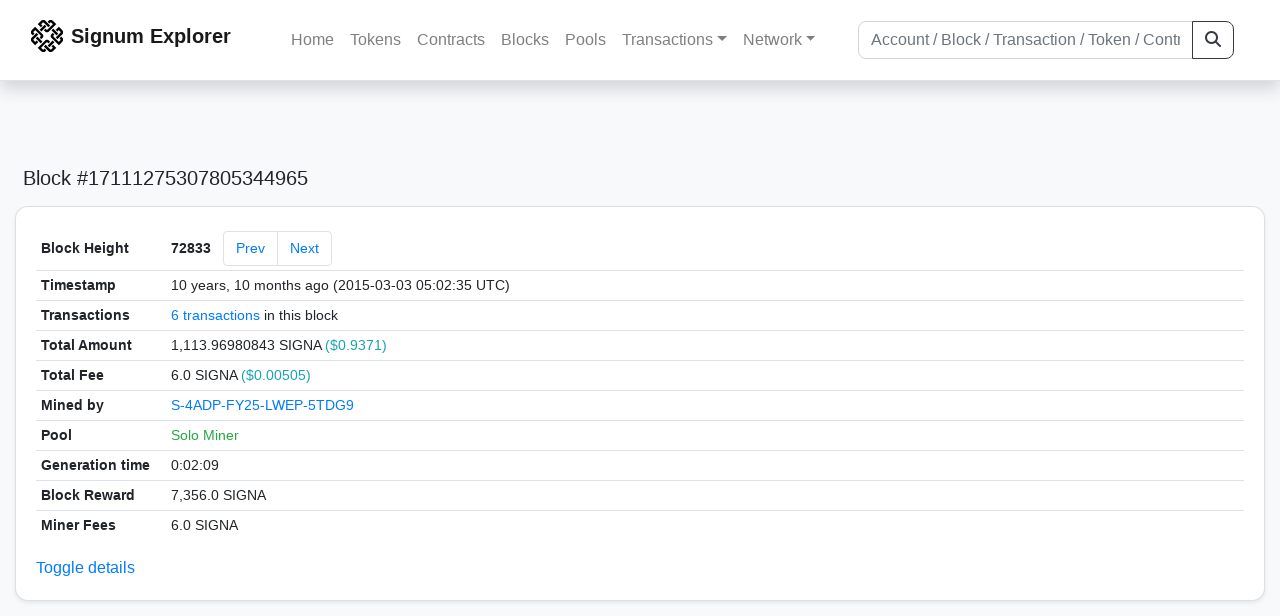

--- FILE ---
content_type: text/html; charset=utf-8
request_url: https://explorer.signum.network/block/72833
body_size: 4277
content:


<!doctype html>
<html lang="en">

<head>
  <meta charset="utf-8">
  <meta name="viewport" content="width=device-width, initial-scale=1, maximum-scale=1, shrink-to-fit=no">
  <meta name="keywords" content="sustainable, blockchain, crypto, minable, HDD, greencoin, singa, SIGNA">
  <meta property="og:title" content="Signum Explorer - Smart. Secure. Sustainable.">
  <meta name="twitter:title" content="Signum Explorer - Smart. Secure. Sustainable.">
  <meta property="og:image" content="https://signum.network/assets/img/seo/Signum_blue.png">
  <meta property="og:description" content="
Block #17111275307805344965
6 transactions

">
  <meta name="description"
    content="The easiest and most trusted Signum transaction search engine and blockchain explorer.">
  <title>Signum Explorer  - Block 72833</title>
  <link href="/static/favicon.png" rel="icon">
  <link rel="stylesheet" href="https://cdn.jsdelivr.net/npm/bootstrap@4.6.2/dist/css/bootstrap.min.css" integrity="sha384-xOolHFLEh07PJGoPkLv1IbcEPTNtaed2xpHsD9ESMhqIYd0nLMwNLD69Npy4HI+N" crossorigin="anonymous">
  <link rel="stylesheet" href="/static/css/style.css?v=h">
  <link rel="stylesheet" type="text/css" href="/static/fontawesome-free-6.5.2-web/css/all.min.css" />
</head>
<body>
  
  <div class="wrapper">
    
      <header>
        <nav class="navbar navbar-expand-lg navbar-light fixed-top border-bottom shadow mb-3">
          <div class="container" style="max-width: 1400px !important;">
          <a class="mb-2" href="/"><img alt="LOGO" src="/static/logo.svg" height="32px"></a>
          <a class="p-2" href="/">
          
            <span class="navbar-brand my-0 mr-auto mb-2 font-weight-bold">Signum Explorer</span><br />
          
            
          </a>
          <button class="navbar-toggler" type="button" data-toggle="collapse" data-target="#navbarsMenu"
            aria-controls="navbarsMenu" aria-expanded="false" aria-label="Toggle navigation">
            <span class="navbar-toggler-icon"></span>
          </button>
          <div class="collapse navbar-collapse justify-content-md-center pl-4" id="navbarsMenu">
            <ul class="navbar-nav">
              <li class="nav-item">
                <a class="nav-link" href="/">Home</a>
              </li>
              <li class="nav-item">
                <a class="nav-link" href="/assets/">Tokens</a>
              </li>
              <li class="nav-item">
                <a class="nav-link" href="/ats/">Contracts</a>
              </li>
              <li class="nav-item">
                <a class="nav-link" href="/blocks/">Blocks</a>
              </li>
              <li class="nav-item">
                <a class="nav-link" href="/pools/">Pools</a>
              </li>
              <li class="nav-item dropdown">
                <a class="nav-link dropdown-toggle" href="#" id="transactions-nav" data-toggle="dropdown"
                  aria-haspopup="true" aria-expanded="false">Transactions</a>
                <div class="dropdown-menu" aria-labelledby="transactions-nav">
                  <a class="dropdown-item" href="/txsPending/">Pending Transactions</a>
                  <a class="dropdown-item" href="/txs/">Confirmed Transactions</a>
                  <a class="dropdown-item" href="/sub/">Auto-Payments</a>
                  <a class="dropdown-item" href="/alias/">Aliases</a>
                </div>
              </li>
              <li class="nav-item dropdown">
                <a class="nav-link dropdown-toggle" href="#" id="peers-nav" data-toggle="dropdown" aria-haspopup="true"
                  aria-expanded="false">Network</a>
                <div class="dropdown-menu" aria-labelledby="peers-nav">
                  <a class="dropdown-item" href="/accounts/">Top Accounts</a>
                  <a class="dropdown-item" href="/peers/">Nodes List</a>
                  <a class="dropdown-item" href="/peers-charts/">Nodes Distribution</a>
                </div>
              </li>
            </ul>
          </div>
          
          <form class="form-inline my-2 my-lg-0 input-group col-lg-4" action="/search/">
            <input class="form-control" type="text" name="q"
              placeholder="Account / Block / Transaction / Token / Contract" title="Fill to search" aria-label="Search">
            <div class="input-group-append">
              <button class="btn btn-outline-dark my-sm-0" type="submit" name="submit" value="Search"><i
                  class="fas fa-search"></i></button>
            </div>
          </form>
          
          </div>
        </nav>
      </header>
      <main role="main">
        <div class="container">
          <div class="text-center mb-5">
          </div>
          
          

  <h5 class="p-2">Block #17111275307805344965</h5>

  <div class="card-deck mb-3">
    <div class="card mb-4 shadow-sm">
      <div class="card-body">

        <div class="table-responsive">
          <table class="table small table-sm">
            <tbody>
            <tr>
              <th style="width: 130px;">Block Height</th>
              <td>
                <div>
                  <span class="d-inline-block mr-2 my-auto font-weight-bold">72833</span>
                  <nav class="d-inline-block my-auto" aria-label="Block navigation">
                    <ul class="pagination my-auto">
                      
                        <li class="page-item"><a class="page-link" href="/block/72832">Prev</a></li>
                      
                      
                        <li class="page-item"><a class="page-link" href="/block/72834">Next</a></li>
                      
                    </ul>
                  </nav>
                </div>
              </td>
            </tr>
            <tr>
              <th>Timestamp</th>
              <td>10 years, 10 months ago (2015-03-03 05:02:35 UTC)</td>
            </tr>
            <tr>
              <th>Transactions</th>
              <td>
                
                  <a href="/txs/?block=72833">6 transactions</a>
                
                in this block
              </td>
            </tr>
            <tr>
              <th>Total Amount</th>
              <td>1,113.96980843 SIGNA <span class="text-info">($0.9371)</span></td>
            </tr>
            <tr>
              <th>Total Fee</th>
              <td>6.0 SIGNA <span class="text-info">($0.00505)</span></td>
            </tr>
            
            <tr>
              <th>Mined by</th>
              <td>
                


  <a href="/address/3727143686424830325">
    S-4ADP-FY25-LWEP-5TDG9
  </a>


  <br class="d-md-none" />

<small>
  
    <span class="text-secondary"></span>
  
</small>

              </td>
            </tr>
            <tr>
              <th>Pool</th>
              <td>
                
                  <span class="text-success">Solo Miner</span>
                
              </td>
            </tr>
            <tr>
              <th>Generation time</th>
              <td>0:02:09</td>
            </tr>
            
              <tr>
              <th>Block Reward</th>
              <td>7,356.0 SIGNA</td>
            </tr>
            
            
               <tr>
                <th>Miner Fees</th>
                <td>6.0 SIGNA</td>
              </tr>
            
            
            <tr class="collapse show_more_info">
              <th>Size</th>
              <td>1.0 KB</td>
            </tr>
            <tr class="collapse show_more_info">
              <th style="min-width: 160px;">Base Target</th>
              <td>11305</td>
            </tr>
            <tr class="collapse show_more_info">
              <th>Version</th>
              <td>3.8.4</td>
            </tr>
            <tr class="collapse show_more_info">
              <th>Nonce</th>
              <td>3093021</td>
            </tr>
            <tr class="collapse show_more_info">
              <th>Payload Length</th>
              <td>1056</td>
            </tr>
            <tr class="collapse show_more_info">
              <th>Payload Hash</th>
              <td class="text-monospace" style="word-wrap: break-word; max-width: 250px">73C8F3C9434C27F16ADC8287AB1416FA229CECAE4C62F5474B950BBF80D25F00</td>
            </tr>
            <tr class="collapse show_more_info">
              <th>Cumulative Difficulty</th>
              <td class="text-monospace">0755C1E0A6F75198</td>
            </tr>
            <tr class="collapse show_more_info">
              <th>Generator Public Key</th>
              <td class="text-monospace" style="word-wrap: break-word; max-width: 250px">A4C8CC8966FCCF271EF626C6C3E8FEB36E9A08CEDDF6D9D0A792F2AC56272C46</td>
            </tr>
            <tr class="collapse show_more_info">
              <th>Generation Signature</th>
              <td class="text-monospace" style="word-wrap: break-word; max-width: 250px">83DA5681BFA9142CD3474B5F568F3BAAA97154552577792BC94944D0E3322F9D</td>
            </tr>
            <tr class="collapse show_more_info">
              <th>Block Signature</th>
              <td class="text-monospace" style="word-wrap: break-word; max-width: 250px">7FFD0C1B9923ED4F9463550A7AB6D7C54DDAC0FDED9E988F01F5D5B8EB21D50A07D1AF7CFD63DC8449B8C80F9132000EB22B611D1C66BAA75A10C06E8249DE28</td>
            </tr>
            <tr class="collapse show_more_info">
              <th>Contracts</th>
              <td style="word-wrap: break-word; max-width: 250px"><script type="text/javascript">const out = .reduce((prev, item) => prev += `<a href=/at/${item}>${item}</a><br/>`, ''); document.write(out);</script></td>
            </tr>
            </tbody>
          </table>
        </div>
        <a data-toggle="collapse" data-target=".show_more_info" href="#">Toggle details</a>

      </div>
    </div>
  </div>


        </div>
      </main>
      <div id="push"></div>
    </div>
    <footer class="footer mt-5 py-3 shadow-sm">
      <div class="footerex">
        <div class="containft">
          <div class="colft">
            <h1>Resources</h1>
            <span class="line" style="width: 40px;margin-bottom: 10px;"></span>
            <ul>
              <li><a class="normlink" href="https://www.signum.network/wallet.html" target="_blank">Wallets &
                  Node</a></li>
              <li><a class="normlink" href="https://www.signum.network/mining.html" target="_blank">Mining</a>
              </li>
              <li><a class="normlink" href="https://www.signum.network/exchanges.html" target="_blank">Exchanges</a>
              </li>
              <li><a class="normlink" href="https://www.signum.network/styleguide.html" target="_blank">Styleguide</a>
              </li>
            </ul>
          </div>
          <div class="colft">
            <h1>Development</h1>
            <span class="line" style="width: 40px;margin-bottom: 10px;"></span>
            <ul>
              <li><a class="normlink" href="https://github.com/signum-network" target="_blank">GitHub Signum</a>
              </li>
              <li><a class="normlink" href="https://github.com/btdex" target="_blank">GitHub BTDEX</a></li>
              <li><a class="normlink mb-5" href="https://github.com/signum-network/signum-smartj" target="_blank">GitHub
                  SmartJ</a></li>
            </ul>
          </div>
          <div class="colft">
            <h1>Signum-Network</h1>
            <span class="line" style="width: 40px;margin-bottom: 10px;"></span>
            <ul>
              <li><a class="normlink" href="https://signum.community/" target="_blank">Wiki</a></li>
              <li><a class="normlink" href="https://medium.com/signum-network" target="_blank">Medium</a></li>
              <li><a class="normlink" href="https://www.signum.network/privacypolicy.html" target="_blank">Privacy Policy</a></li>
              <li><a class="normlink mb-3" href="https://www.signum.network/disclaimer.html" target="_blank">Legal Disclaimer</a></li>
            </ul>
          </div>
          <div class="colft">
            <h1>Association</h1>
            <span class="line" style="width: 40px;margin-bottom: 10px;"></span>
            <ul>
              <li><a class="normlink" href="https://sna.signum.network/" target="_blank">SNA</a></li>
              <li><a class="border pl-1 pr-1 rounded border-primary bg-primary text-light text-decoration-none" href="https://sna.signum.network/donation.html" target="_blank">Donate
                  SNA</a></li>
            </ul>
          </div>
          <div class="colft social">
            <h1>Social</h1>
            <span class="line" style="width: 40px;margin-bottom: 15px;"></span>
            <ul>
              <a class="normlink" href="https://discord.gg/QHZkF4KHDS" target="_blank"><i
                  class="fab fa-discord fa-lg" data-toggle="modal" data-target="#QRModal" title="" data-original-title="Discord"></i></a>
              <a class="normlink" href="https://t.me/signumnetwork" target="_blank"><i
                  class="fab fa-telegram-plane fa-lg" data-toggle="modal" data-target="#QRModal" title="" data-original-title="Telegram"></i></a>
              <a class="normlink" href="https://twitter.com/signum_official" target="_blank"><i
                  class="fab fa-twitter fa-lg" data-toggle="modal" data-target="#QRModal" title="" data-original-title="Twitter"></i></a>
              <a class="normlink" href="https://www.reddit.com/r/Signum/" target="_blank"><i
                  class="fab fa-reddit fa-lg" data-toggle="modal" data-target="#QRModal" title="" data-original-title="Reddit"></i></a>
              <a class="normlink" href="https://www.youtube.com/c/SignumNetwork" target="_blank"><i
                  class="fab fa-youtube fa-lg" data-toggle="modal" data-target="#QRModal" title="" data-original-title="YouTube"></i></a><br><br>
            <li class="sig"><img alt="CoinGecko Logo" height="35px" src="/static/CoinGecko-logo-white.png"><br>
            Rates by CoinGecko</li>
            </ul>
            <ul>
            </ul>
          </div>
          <div class="clearfix"></div>
        </div>
      </div>
      <div class="container text-center sig">
        <br>
        Made with ❤️ by <a href="https://github.com/signum-network" class="normlink" target="_blank">Signum
          Network</a> @ (2019-2026)
        <br>
        
        
      </div>
    </footer>
    <script src="https://code.jquery.com/jquery-3.6.0.min.js" integrity="sha256-/xUj+3OJU5yExlq6GSYGSHk7tPXikynS7ogEvDej/m4=" crossorigin="anonymous"></script>
    <script src="https://cdn.jsdelivr.net/npm/popper.js@1.16.1/dist/umd/popper.min.js" integrity="sha384-9/reFTGAW83EW2RDu2S0VKaIzap3H66lZH81PoYlFhbGU+6BZp6G7niu735Sk7lN" crossorigin="anonymous"></script>
    <script src="https://cdn.jsdelivr.net/npm/bootstrap@4.6.2/dist/js/bootstrap.min.js" integrity="sha384-+sLIOodYLS7CIrQpBjl+C7nPvqq+FbNUBDunl/OZv93DB7Ln/533i8e/mZXLi/P+" crossorigin="anonymous"></script>    <script src="https://cdn.jsdelivr.net/npm/easyqrcodejs@4.4.10/src/easy.qrcode.js" integrity="sha384-ZstLT7ma1jjMbZ+hlNMNVzVjnN59eAqAqhaS2PuPfllOAkcCi7MPEZo39BVYGCsg" crossorigin="anonymous"></script>
    <script src="https://cdnjs.cloudflare.com/ajax/libs/clipboard.js/2.0.4/clipboard.min.js" integrity="sha256-FiZwavyI2V6+EXO1U+xzLG3IKldpiTFf3153ea9zikQ=" crossorigin="anonymous"></script>
    
    <script>
      clipboard = new ClipboardJS('.copy-btn');

      $('.copy-btn').tooltip({
        title: 'Copy to clipboard',
      });

      $(function () {
        $('[data-toggle="modal"]').tooltip();
        $('[data-title]').tooltip();
      });

      clipboard.on('success', function (e) {
        $(e.trigger)
          .attr('data-original-title', 'Copied!')
          .tooltip('show')
          .blur()
          .attr('data-original-title', 'Copy to clipboard')
      });
    </script>
    <script>
      $(document).ready(function () {
        $('#back-to-top').fadeOut(1);
        $(window).scroll(function () {
          if ($(this).scrollTop() > 50) {
            $('#back-to-top').fadeIn();
          } else {
            $('#back-to-top').fadeOut();
          }
        });
        // scroll body to 0px on click
        $('#back-to-top').click(function () {
          $('body,html').animate({
            scrollTop: 0
          }, 400);
          return false;
        });
      });
    </script>
    
<a id="back-to-top" href="#" class="border btn btn-light back-to-top" role="button" style="display:inline;"><i class="fas fa-chevron-up"></i></a>
<script defer src="https://static.cloudflareinsights.com/beacon.min.js/vcd15cbe7772f49c399c6a5babf22c1241717689176015" integrity="sha512-ZpsOmlRQV6y907TI0dKBHq9Md29nnaEIPlkf84rnaERnq6zvWvPUqr2ft8M1aS28oN72PdrCzSjY4U6VaAw1EQ==" data-cf-beacon='{"version":"2024.11.0","token":"0d34ba055a164f52b3f8e0ad592cf0d8","server_timing":{"name":{"cfCacheStatus":true,"cfEdge":true,"cfExtPri":true,"cfL4":true,"cfOrigin":true,"cfSpeedBrain":true},"location_startswith":null}}' crossorigin="anonymous"></script>
</body>

</html>
